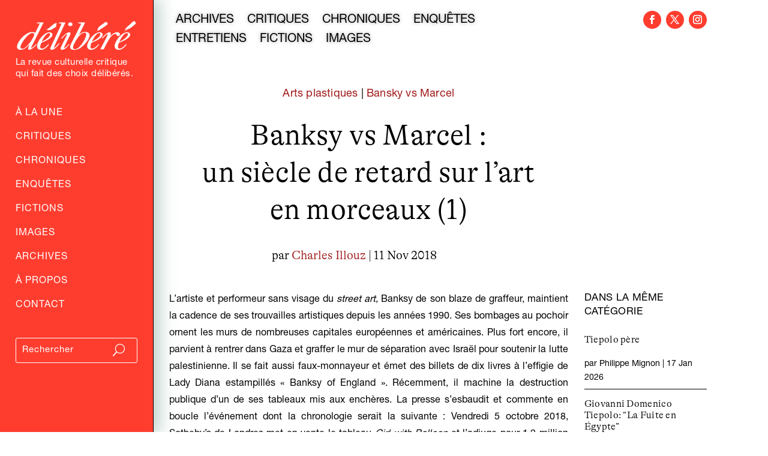

--- FILE ---
content_type: text/html; charset=utf-8
request_url: https://www.google.com/recaptcha/api2/anchor?ar=1&k=6LfXkkkgAAAAAKAwwGfmCmukiD26JimqGBp9KTjZ&co=aHR0cHM6Ly9kZWxpYmVyZS5mcjo0NDM.&hl=en&v=PoyoqOPhxBO7pBk68S4YbpHZ&size=invisible&anchor-ms=20000&execute-ms=30000&cb=ann42y7064m
body_size: 48821
content:
<!DOCTYPE HTML><html dir="ltr" lang="en"><head><meta http-equiv="Content-Type" content="text/html; charset=UTF-8">
<meta http-equiv="X-UA-Compatible" content="IE=edge">
<title>reCAPTCHA</title>
<style type="text/css">
/* cyrillic-ext */
@font-face {
  font-family: 'Roboto';
  font-style: normal;
  font-weight: 400;
  font-stretch: 100%;
  src: url(//fonts.gstatic.com/s/roboto/v48/KFO7CnqEu92Fr1ME7kSn66aGLdTylUAMa3GUBHMdazTgWw.woff2) format('woff2');
  unicode-range: U+0460-052F, U+1C80-1C8A, U+20B4, U+2DE0-2DFF, U+A640-A69F, U+FE2E-FE2F;
}
/* cyrillic */
@font-face {
  font-family: 'Roboto';
  font-style: normal;
  font-weight: 400;
  font-stretch: 100%;
  src: url(//fonts.gstatic.com/s/roboto/v48/KFO7CnqEu92Fr1ME7kSn66aGLdTylUAMa3iUBHMdazTgWw.woff2) format('woff2');
  unicode-range: U+0301, U+0400-045F, U+0490-0491, U+04B0-04B1, U+2116;
}
/* greek-ext */
@font-face {
  font-family: 'Roboto';
  font-style: normal;
  font-weight: 400;
  font-stretch: 100%;
  src: url(//fonts.gstatic.com/s/roboto/v48/KFO7CnqEu92Fr1ME7kSn66aGLdTylUAMa3CUBHMdazTgWw.woff2) format('woff2');
  unicode-range: U+1F00-1FFF;
}
/* greek */
@font-face {
  font-family: 'Roboto';
  font-style: normal;
  font-weight: 400;
  font-stretch: 100%;
  src: url(//fonts.gstatic.com/s/roboto/v48/KFO7CnqEu92Fr1ME7kSn66aGLdTylUAMa3-UBHMdazTgWw.woff2) format('woff2');
  unicode-range: U+0370-0377, U+037A-037F, U+0384-038A, U+038C, U+038E-03A1, U+03A3-03FF;
}
/* math */
@font-face {
  font-family: 'Roboto';
  font-style: normal;
  font-weight: 400;
  font-stretch: 100%;
  src: url(//fonts.gstatic.com/s/roboto/v48/KFO7CnqEu92Fr1ME7kSn66aGLdTylUAMawCUBHMdazTgWw.woff2) format('woff2');
  unicode-range: U+0302-0303, U+0305, U+0307-0308, U+0310, U+0312, U+0315, U+031A, U+0326-0327, U+032C, U+032F-0330, U+0332-0333, U+0338, U+033A, U+0346, U+034D, U+0391-03A1, U+03A3-03A9, U+03B1-03C9, U+03D1, U+03D5-03D6, U+03F0-03F1, U+03F4-03F5, U+2016-2017, U+2034-2038, U+203C, U+2040, U+2043, U+2047, U+2050, U+2057, U+205F, U+2070-2071, U+2074-208E, U+2090-209C, U+20D0-20DC, U+20E1, U+20E5-20EF, U+2100-2112, U+2114-2115, U+2117-2121, U+2123-214F, U+2190, U+2192, U+2194-21AE, U+21B0-21E5, U+21F1-21F2, U+21F4-2211, U+2213-2214, U+2216-22FF, U+2308-230B, U+2310, U+2319, U+231C-2321, U+2336-237A, U+237C, U+2395, U+239B-23B7, U+23D0, U+23DC-23E1, U+2474-2475, U+25AF, U+25B3, U+25B7, U+25BD, U+25C1, U+25CA, U+25CC, U+25FB, U+266D-266F, U+27C0-27FF, U+2900-2AFF, U+2B0E-2B11, U+2B30-2B4C, U+2BFE, U+3030, U+FF5B, U+FF5D, U+1D400-1D7FF, U+1EE00-1EEFF;
}
/* symbols */
@font-face {
  font-family: 'Roboto';
  font-style: normal;
  font-weight: 400;
  font-stretch: 100%;
  src: url(//fonts.gstatic.com/s/roboto/v48/KFO7CnqEu92Fr1ME7kSn66aGLdTylUAMaxKUBHMdazTgWw.woff2) format('woff2');
  unicode-range: U+0001-000C, U+000E-001F, U+007F-009F, U+20DD-20E0, U+20E2-20E4, U+2150-218F, U+2190, U+2192, U+2194-2199, U+21AF, U+21E6-21F0, U+21F3, U+2218-2219, U+2299, U+22C4-22C6, U+2300-243F, U+2440-244A, U+2460-24FF, U+25A0-27BF, U+2800-28FF, U+2921-2922, U+2981, U+29BF, U+29EB, U+2B00-2BFF, U+4DC0-4DFF, U+FFF9-FFFB, U+10140-1018E, U+10190-1019C, U+101A0, U+101D0-101FD, U+102E0-102FB, U+10E60-10E7E, U+1D2C0-1D2D3, U+1D2E0-1D37F, U+1F000-1F0FF, U+1F100-1F1AD, U+1F1E6-1F1FF, U+1F30D-1F30F, U+1F315, U+1F31C, U+1F31E, U+1F320-1F32C, U+1F336, U+1F378, U+1F37D, U+1F382, U+1F393-1F39F, U+1F3A7-1F3A8, U+1F3AC-1F3AF, U+1F3C2, U+1F3C4-1F3C6, U+1F3CA-1F3CE, U+1F3D4-1F3E0, U+1F3ED, U+1F3F1-1F3F3, U+1F3F5-1F3F7, U+1F408, U+1F415, U+1F41F, U+1F426, U+1F43F, U+1F441-1F442, U+1F444, U+1F446-1F449, U+1F44C-1F44E, U+1F453, U+1F46A, U+1F47D, U+1F4A3, U+1F4B0, U+1F4B3, U+1F4B9, U+1F4BB, U+1F4BF, U+1F4C8-1F4CB, U+1F4D6, U+1F4DA, U+1F4DF, U+1F4E3-1F4E6, U+1F4EA-1F4ED, U+1F4F7, U+1F4F9-1F4FB, U+1F4FD-1F4FE, U+1F503, U+1F507-1F50B, U+1F50D, U+1F512-1F513, U+1F53E-1F54A, U+1F54F-1F5FA, U+1F610, U+1F650-1F67F, U+1F687, U+1F68D, U+1F691, U+1F694, U+1F698, U+1F6AD, U+1F6B2, U+1F6B9-1F6BA, U+1F6BC, U+1F6C6-1F6CF, U+1F6D3-1F6D7, U+1F6E0-1F6EA, U+1F6F0-1F6F3, U+1F6F7-1F6FC, U+1F700-1F7FF, U+1F800-1F80B, U+1F810-1F847, U+1F850-1F859, U+1F860-1F887, U+1F890-1F8AD, U+1F8B0-1F8BB, U+1F8C0-1F8C1, U+1F900-1F90B, U+1F93B, U+1F946, U+1F984, U+1F996, U+1F9E9, U+1FA00-1FA6F, U+1FA70-1FA7C, U+1FA80-1FA89, U+1FA8F-1FAC6, U+1FACE-1FADC, U+1FADF-1FAE9, U+1FAF0-1FAF8, U+1FB00-1FBFF;
}
/* vietnamese */
@font-face {
  font-family: 'Roboto';
  font-style: normal;
  font-weight: 400;
  font-stretch: 100%;
  src: url(//fonts.gstatic.com/s/roboto/v48/KFO7CnqEu92Fr1ME7kSn66aGLdTylUAMa3OUBHMdazTgWw.woff2) format('woff2');
  unicode-range: U+0102-0103, U+0110-0111, U+0128-0129, U+0168-0169, U+01A0-01A1, U+01AF-01B0, U+0300-0301, U+0303-0304, U+0308-0309, U+0323, U+0329, U+1EA0-1EF9, U+20AB;
}
/* latin-ext */
@font-face {
  font-family: 'Roboto';
  font-style: normal;
  font-weight: 400;
  font-stretch: 100%;
  src: url(//fonts.gstatic.com/s/roboto/v48/KFO7CnqEu92Fr1ME7kSn66aGLdTylUAMa3KUBHMdazTgWw.woff2) format('woff2');
  unicode-range: U+0100-02BA, U+02BD-02C5, U+02C7-02CC, U+02CE-02D7, U+02DD-02FF, U+0304, U+0308, U+0329, U+1D00-1DBF, U+1E00-1E9F, U+1EF2-1EFF, U+2020, U+20A0-20AB, U+20AD-20C0, U+2113, U+2C60-2C7F, U+A720-A7FF;
}
/* latin */
@font-face {
  font-family: 'Roboto';
  font-style: normal;
  font-weight: 400;
  font-stretch: 100%;
  src: url(//fonts.gstatic.com/s/roboto/v48/KFO7CnqEu92Fr1ME7kSn66aGLdTylUAMa3yUBHMdazQ.woff2) format('woff2');
  unicode-range: U+0000-00FF, U+0131, U+0152-0153, U+02BB-02BC, U+02C6, U+02DA, U+02DC, U+0304, U+0308, U+0329, U+2000-206F, U+20AC, U+2122, U+2191, U+2193, U+2212, U+2215, U+FEFF, U+FFFD;
}
/* cyrillic-ext */
@font-face {
  font-family: 'Roboto';
  font-style: normal;
  font-weight: 500;
  font-stretch: 100%;
  src: url(//fonts.gstatic.com/s/roboto/v48/KFO7CnqEu92Fr1ME7kSn66aGLdTylUAMa3GUBHMdazTgWw.woff2) format('woff2');
  unicode-range: U+0460-052F, U+1C80-1C8A, U+20B4, U+2DE0-2DFF, U+A640-A69F, U+FE2E-FE2F;
}
/* cyrillic */
@font-face {
  font-family: 'Roboto';
  font-style: normal;
  font-weight: 500;
  font-stretch: 100%;
  src: url(//fonts.gstatic.com/s/roboto/v48/KFO7CnqEu92Fr1ME7kSn66aGLdTylUAMa3iUBHMdazTgWw.woff2) format('woff2');
  unicode-range: U+0301, U+0400-045F, U+0490-0491, U+04B0-04B1, U+2116;
}
/* greek-ext */
@font-face {
  font-family: 'Roboto';
  font-style: normal;
  font-weight: 500;
  font-stretch: 100%;
  src: url(//fonts.gstatic.com/s/roboto/v48/KFO7CnqEu92Fr1ME7kSn66aGLdTylUAMa3CUBHMdazTgWw.woff2) format('woff2');
  unicode-range: U+1F00-1FFF;
}
/* greek */
@font-face {
  font-family: 'Roboto';
  font-style: normal;
  font-weight: 500;
  font-stretch: 100%;
  src: url(//fonts.gstatic.com/s/roboto/v48/KFO7CnqEu92Fr1ME7kSn66aGLdTylUAMa3-UBHMdazTgWw.woff2) format('woff2');
  unicode-range: U+0370-0377, U+037A-037F, U+0384-038A, U+038C, U+038E-03A1, U+03A3-03FF;
}
/* math */
@font-face {
  font-family: 'Roboto';
  font-style: normal;
  font-weight: 500;
  font-stretch: 100%;
  src: url(//fonts.gstatic.com/s/roboto/v48/KFO7CnqEu92Fr1ME7kSn66aGLdTylUAMawCUBHMdazTgWw.woff2) format('woff2');
  unicode-range: U+0302-0303, U+0305, U+0307-0308, U+0310, U+0312, U+0315, U+031A, U+0326-0327, U+032C, U+032F-0330, U+0332-0333, U+0338, U+033A, U+0346, U+034D, U+0391-03A1, U+03A3-03A9, U+03B1-03C9, U+03D1, U+03D5-03D6, U+03F0-03F1, U+03F4-03F5, U+2016-2017, U+2034-2038, U+203C, U+2040, U+2043, U+2047, U+2050, U+2057, U+205F, U+2070-2071, U+2074-208E, U+2090-209C, U+20D0-20DC, U+20E1, U+20E5-20EF, U+2100-2112, U+2114-2115, U+2117-2121, U+2123-214F, U+2190, U+2192, U+2194-21AE, U+21B0-21E5, U+21F1-21F2, U+21F4-2211, U+2213-2214, U+2216-22FF, U+2308-230B, U+2310, U+2319, U+231C-2321, U+2336-237A, U+237C, U+2395, U+239B-23B7, U+23D0, U+23DC-23E1, U+2474-2475, U+25AF, U+25B3, U+25B7, U+25BD, U+25C1, U+25CA, U+25CC, U+25FB, U+266D-266F, U+27C0-27FF, U+2900-2AFF, U+2B0E-2B11, U+2B30-2B4C, U+2BFE, U+3030, U+FF5B, U+FF5D, U+1D400-1D7FF, U+1EE00-1EEFF;
}
/* symbols */
@font-face {
  font-family: 'Roboto';
  font-style: normal;
  font-weight: 500;
  font-stretch: 100%;
  src: url(//fonts.gstatic.com/s/roboto/v48/KFO7CnqEu92Fr1ME7kSn66aGLdTylUAMaxKUBHMdazTgWw.woff2) format('woff2');
  unicode-range: U+0001-000C, U+000E-001F, U+007F-009F, U+20DD-20E0, U+20E2-20E4, U+2150-218F, U+2190, U+2192, U+2194-2199, U+21AF, U+21E6-21F0, U+21F3, U+2218-2219, U+2299, U+22C4-22C6, U+2300-243F, U+2440-244A, U+2460-24FF, U+25A0-27BF, U+2800-28FF, U+2921-2922, U+2981, U+29BF, U+29EB, U+2B00-2BFF, U+4DC0-4DFF, U+FFF9-FFFB, U+10140-1018E, U+10190-1019C, U+101A0, U+101D0-101FD, U+102E0-102FB, U+10E60-10E7E, U+1D2C0-1D2D3, U+1D2E0-1D37F, U+1F000-1F0FF, U+1F100-1F1AD, U+1F1E6-1F1FF, U+1F30D-1F30F, U+1F315, U+1F31C, U+1F31E, U+1F320-1F32C, U+1F336, U+1F378, U+1F37D, U+1F382, U+1F393-1F39F, U+1F3A7-1F3A8, U+1F3AC-1F3AF, U+1F3C2, U+1F3C4-1F3C6, U+1F3CA-1F3CE, U+1F3D4-1F3E0, U+1F3ED, U+1F3F1-1F3F3, U+1F3F5-1F3F7, U+1F408, U+1F415, U+1F41F, U+1F426, U+1F43F, U+1F441-1F442, U+1F444, U+1F446-1F449, U+1F44C-1F44E, U+1F453, U+1F46A, U+1F47D, U+1F4A3, U+1F4B0, U+1F4B3, U+1F4B9, U+1F4BB, U+1F4BF, U+1F4C8-1F4CB, U+1F4D6, U+1F4DA, U+1F4DF, U+1F4E3-1F4E6, U+1F4EA-1F4ED, U+1F4F7, U+1F4F9-1F4FB, U+1F4FD-1F4FE, U+1F503, U+1F507-1F50B, U+1F50D, U+1F512-1F513, U+1F53E-1F54A, U+1F54F-1F5FA, U+1F610, U+1F650-1F67F, U+1F687, U+1F68D, U+1F691, U+1F694, U+1F698, U+1F6AD, U+1F6B2, U+1F6B9-1F6BA, U+1F6BC, U+1F6C6-1F6CF, U+1F6D3-1F6D7, U+1F6E0-1F6EA, U+1F6F0-1F6F3, U+1F6F7-1F6FC, U+1F700-1F7FF, U+1F800-1F80B, U+1F810-1F847, U+1F850-1F859, U+1F860-1F887, U+1F890-1F8AD, U+1F8B0-1F8BB, U+1F8C0-1F8C1, U+1F900-1F90B, U+1F93B, U+1F946, U+1F984, U+1F996, U+1F9E9, U+1FA00-1FA6F, U+1FA70-1FA7C, U+1FA80-1FA89, U+1FA8F-1FAC6, U+1FACE-1FADC, U+1FADF-1FAE9, U+1FAF0-1FAF8, U+1FB00-1FBFF;
}
/* vietnamese */
@font-face {
  font-family: 'Roboto';
  font-style: normal;
  font-weight: 500;
  font-stretch: 100%;
  src: url(//fonts.gstatic.com/s/roboto/v48/KFO7CnqEu92Fr1ME7kSn66aGLdTylUAMa3OUBHMdazTgWw.woff2) format('woff2');
  unicode-range: U+0102-0103, U+0110-0111, U+0128-0129, U+0168-0169, U+01A0-01A1, U+01AF-01B0, U+0300-0301, U+0303-0304, U+0308-0309, U+0323, U+0329, U+1EA0-1EF9, U+20AB;
}
/* latin-ext */
@font-face {
  font-family: 'Roboto';
  font-style: normal;
  font-weight: 500;
  font-stretch: 100%;
  src: url(//fonts.gstatic.com/s/roboto/v48/KFO7CnqEu92Fr1ME7kSn66aGLdTylUAMa3KUBHMdazTgWw.woff2) format('woff2');
  unicode-range: U+0100-02BA, U+02BD-02C5, U+02C7-02CC, U+02CE-02D7, U+02DD-02FF, U+0304, U+0308, U+0329, U+1D00-1DBF, U+1E00-1E9F, U+1EF2-1EFF, U+2020, U+20A0-20AB, U+20AD-20C0, U+2113, U+2C60-2C7F, U+A720-A7FF;
}
/* latin */
@font-face {
  font-family: 'Roboto';
  font-style: normal;
  font-weight: 500;
  font-stretch: 100%;
  src: url(//fonts.gstatic.com/s/roboto/v48/KFO7CnqEu92Fr1ME7kSn66aGLdTylUAMa3yUBHMdazQ.woff2) format('woff2');
  unicode-range: U+0000-00FF, U+0131, U+0152-0153, U+02BB-02BC, U+02C6, U+02DA, U+02DC, U+0304, U+0308, U+0329, U+2000-206F, U+20AC, U+2122, U+2191, U+2193, U+2212, U+2215, U+FEFF, U+FFFD;
}
/* cyrillic-ext */
@font-face {
  font-family: 'Roboto';
  font-style: normal;
  font-weight: 900;
  font-stretch: 100%;
  src: url(//fonts.gstatic.com/s/roboto/v48/KFO7CnqEu92Fr1ME7kSn66aGLdTylUAMa3GUBHMdazTgWw.woff2) format('woff2');
  unicode-range: U+0460-052F, U+1C80-1C8A, U+20B4, U+2DE0-2DFF, U+A640-A69F, U+FE2E-FE2F;
}
/* cyrillic */
@font-face {
  font-family: 'Roboto';
  font-style: normal;
  font-weight: 900;
  font-stretch: 100%;
  src: url(//fonts.gstatic.com/s/roboto/v48/KFO7CnqEu92Fr1ME7kSn66aGLdTylUAMa3iUBHMdazTgWw.woff2) format('woff2');
  unicode-range: U+0301, U+0400-045F, U+0490-0491, U+04B0-04B1, U+2116;
}
/* greek-ext */
@font-face {
  font-family: 'Roboto';
  font-style: normal;
  font-weight: 900;
  font-stretch: 100%;
  src: url(//fonts.gstatic.com/s/roboto/v48/KFO7CnqEu92Fr1ME7kSn66aGLdTylUAMa3CUBHMdazTgWw.woff2) format('woff2');
  unicode-range: U+1F00-1FFF;
}
/* greek */
@font-face {
  font-family: 'Roboto';
  font-style: normal;
  font-weight: 900;
  font-stretch: 100%;
  src: url(//fonts.gstatic.com/s/roboto/v48/KFO7CnqEu92Fr1ME7kSn66aGLdTylUAMa3-UBHMdazTgWw.woff2) format('woff2');
  unicode-range: U+0370-0377, U+037A-037F, U+0384-038A, U+038C, U+038E-03A1, U+03A3-03FF;
}
/* math */
@font-face {
  font-family: 'Roboto';
  font-style: normal;
  font-weight: 900;
  font-stretch: 100%;
  src: url(//fonts.gstatic.com/s/roboto/v48/KFO7CnqEu92Fr1ME7kSn66aGLdTylUAMawCUBHMdazTgWw.woff2) format('woff2');
  unicode-range: U+0302-0303, U+0305, U+0307-0308, U+0310, U+0312, U+0315, U+031A, U+0326-0327, U+032C, U+032F-0330, U+0332-0333, U+0338, U+033A, U+0346, U+034D, U+0391-03A1, U+03A3-03A9, U+03B1-03C9, U+03D1, U+03D5-03D6, U+03F0-03F1, U+03F4-03F5, U+2016-2017, U+2034-2038, U+203C, U+2040, U+2043, U+2047, U+2050, U+2057, U+205F, U+2070-2071, U+2074-208E, U+2090-209C, U+20D0-20DC, U+20E1, U+20E5-20EF, U+2100-2112, U+2114-2115, U+2117-2121, U+2123-214F, U+2190, U+2192, U+2194-21AE, U+21B0-21E5, U+21F1-21F2, U+21F4-2211, U+2213-2214, U+2216-22FF, U+2308-230B, U+2310, U+2319, U+231C-2321, U+2336-237A, U+237C, U+2395, U+239B-23B7, U+23D0, U+23DC-23E1, U+2474-2475, U+25AF, U+25B3, U+25B7, U+25BD, U+25C1, U+25CA, U+25CC, U+25FB, U+266D-266F, U+27C0-27FF, U+2900-2AFF, U+2B0E-2B11, U+2B30-2B4C, U+2BFE, U+3030, U+FF5B, U+FF5D, U+1D400-1D7FF, U+1EE00-1EEFF;
}
/* symbols */
@font-face {
  font-family: 'Roboto';
  font-style: normal;
  font-weight: 900;
  font-stretch: 100%;
  src: url(//fonts.gstatic.com/s/roboto/v48/KFO7CnqEu92Fr1ME7kSn66aGLdTylUAMaxKUBHMdazTgWw.woff2) format('woff2');
  unicode-range: U+0001-000C, U+000E-001F, U+007F-009F, U+20DD-20E0, U+20E2-20E4, U+2150-218F, U+2190, U+2192, U+2194-2199, U+21AF, U+21E6-21F0, U+21F3, U+2218-2219, U+2299, U+22C4-22C6, U+2300-243F, U+2440-244A, U+2460-24FF, U+25A0-27BF, U+2800-28FF, U+2921-2922, U+2981, U+29BF, U+29EB, U+2B00-2BFF, U+4DC0-4DFF, U+FFF9-FFFB, U+10140-1018E, U+10190-1019C, U+101A0, U+101D0-101FD, U+102E0-102FB, U+10E60-10E7E, U+1D2C0-1D2D3, U+1D2E0-1D37F, U+1F000-1F0FF, U+1F100-1F1AD, U+1F1E6-1F1FF, U+1F30D-1F30F, U+1F315, U+1F31C, U+1F31E, U+1F320-1F32C, U+1F336, U+1F378, U+1F37D, U+1F382, U+1F393-1F39F, U+1F3A7-1F3A8, U+1F3AC-1F3AF, U+1F3C2, U+1F3C4-1F3C6, U+1F3CA-1F3CE, U+1F3D4-1F3E0, U+1F3ED, U+1F3F1-1F3F3, U+1F3F5-1F3F7, U+1F408, U+1F415, U+1F41F, U+1F426, U+1F43F, U+1F441-1F442, U+1F444, U+1F446-1F449, U+1F44C-1F44E, U+1F453, U+1F46A, U+1F47D, U+1F4A3, U+1F4B0, U+1F4B3, U+1F4B9, U+1F4BB, U+1F4BF, U+1F4C8-1F4CB, U+1F4D6, U+1F4DA, U+1F4DF, U+1F4E3-1F4E6, U+1F4EA-1F4ED, U+1F4F7, U+1F4F9-1F4FB, U+1F4FD-1F4FE, U+1F503, U+1F507-1F50B, U+1F50D, U+1F512-1F513, U+1F53E-1F54A, U+1F54F-1F5FA, U+1F610, U+1F650-1F67F, U+1F687, U+1F68D, U+1F691, U+1F694, U+1F698, U+1F6AD, U+1F6B2, U+1F6B9-1F6BA, U+1F6BC, U+1F6C6-1F6CF, U+1F6D3-1F6D7, U+1F6E0-1F6EA, U+1F6F0-1F6F3, U+1F6F7-1F6FC, U+1F700-1F7FF, U+1F800-1F80B, U+1F810-1F847, U+1F850-1F859, U+1F860-1F887, U+1F890-1F8AD, U+1F8B0-1F8BB, U+1F8C0-1F8C1, U+1F900-1F90B, U+1F93B, U+1F946, U+1F984, U+1F996, U+1F9E9, U+1FA00-1FA6F, U+1FA70-1FA7C, U+1FA80-1FA89, U+1FA8F-1FAC6, U+1FACE-1FADC, U+1FADF-1FAE9, U+1FAF0-1FAF8, U+1FB00-1FBFF;
}
/* vietnamese */
@font-face {
  font-family: 'Roboto';
  font-style: normal;
  font-weight: 900;
  font-stretch: 100%;
  src: url(//fonts.gstatic.com/s/roboto/v48/KFO7CnqEu92Fr1ME7kSn66aGLdTylUAMa3OUBHMdazTgWw.woff2) format('woff2');
  unicode-range: U+0102-0103, U+0110-0111, U+0128-0129, U+0168-0169, U+01A0-01A1, U+01AF-01B0, U+0300-0301, U+0303-0304, U+0308-0309, U+0323, U+0329, U+1EA0-1EF9, U+20AB;
}
/* latin-ext */
@font-face {
  font-family: 'Roboto';
  font-style: normal;
  font-weight: 900;
  font-stretch: 100%;
  src: url(//fonts.gstatic.com/s/roboto/v48/KFO7CnqEu92Fr1ME7kSn66aGLdTylUAMa3KUBHMdazTgWw.woff2) format('woff2');
  unicode-range: U+0100-02BA, U+02BD-02C5, U+02C7-02CC, U+02CE-02D7, U+02DD-02FF, U+0304, U+0308, U+0329, U+1D00-1DBF, U+1E00-1E9F, U+1EF2-1EFF, U+2020, U+20A0-20AB, U+20AD-20C0, U+2113, U+2C60-2C7F, U+A720-A7FF;
}
/* latin */
@font-face {
  font-family: 'Roboto';
  font-style: normal;
  font-weight: 900;
  font-stretch: 100%;
  src: url(//fonts.gstatic.com/s/roboto/v48/KFO7CnqEu92Fr1ME7kSn66aGLdTylUAMa3yUBHMdazQ.woff2) format('woff2');
  unicode-range: U+0000-00FF, U+0131, U+0152-0153, U+02BB-02BC, U+02C6, U+02DA, U+02DC, U+0304, U+0308, U+0329, U+2000-206F, U+20AC, U+2122, U+2191, U+2193, U+2212, U+2215, U+FEFF, U+FFFD;
}

</style>
<link rel="stylesheet" type="text/css" href="https://www.gstatic.com/recaptcha/releases/PoyoqOPhxBO7pBk68S4YbpHZ/styles__ltr.css">
<script nonce="2cHGeg4gUuVH1enrERhzew" type="text/javascript">window['__recaptcha_api'] = 'https://www.google.com/recaptcha/api2/';</script>
<script type="text/javascript" src="https://www.gstatic.com/recaptcha/releases/PoyoqOPhxBO7pBk68S4YbpHZ/recaptcha__en.js" nonce="2cHGeg4gUuVH1enrERhzew">
      
    </script></head>
<body><div id="rc-anchor-alert" class="rc-anchor-alert"></div>
<input type="hidden" id="recaptcha-token" value="[base64]">
<script type="text/javascript" nonce="2cHGeg4gUuVH1enrERhzew">
      recaptcha.anchor.Main.init("[\x22ainput\x22,[\x22bgdata\x22,\x22\x22,\[base64]/[base64]/[base64]/ZyhXLGgpOnEoW04sMjEsbF0sVywwKSxoKSxmYWxzZSxmYWxzZSl9Y2F0Y2goayl7RygzNTgsVyk/[base64]/[base64]/[base64]/[base64]/[base64]/[base64]/[base64]/bmV3IEJbT10oRFswXSk6dz09Mj9uZXcgQltPXShEWzBdLERbMV0pOnc9PTM/bmV3IEJbT10oRFswXSxEWzFdLERbMl0pOnc9PTQ/[base64]/[base64]/[base64]/[base64]/[base64]\\u003d\x22,\[base64]\\u003d\x22,\x22MnDCnMKbw4Fqwq5pw5fCiMKGKk59JsOYOMKpDXvDqi3DicK0woouwpFrwrnCgVQqZmXCscKkwq/DksKgw6vCkjQsFHUAw5Unw5bCrV1/KFfCsXfDhMO2w5rDnhPCpMO2B1rCuMK9Sx7Ds8Onw4ciUsOPw77CvHfDocOxP8KkZMOZwqXDn1fCncK3esONw7zDmzNPw4BmSMOEwpvDrEQ/wpIewpzCnkrDlggUw47Cg3nDgQ4yKsKwNBvCp2t3GcK9D3scBsKeGMKkSBfCgTnDicODSU9Iw6lUwoczB8Kyw5TCkMKdRnTCjsOLw6QOw4s1wo5ASwrCpcOFwqAHwrfDlg/CuTPCjMObI8Koahl8UT55w7TDsysxw53DvMKpwq7DtzRAA1fCs8OGP8KWwrZnS3oJbsKAKsODIh1/XFLDh8OnZWJuwpJIwo8OBcKDw5jDpMO/GcOLw64SRsOPwqLCvWrDvyp/NXBsN8O8w4sVw4J5QHkOw7PDgmPCjsO2FcO7RzPCocKCw48Ow7IrZsOADVjDlVLCksOSwpFcT8KNZXcxw5/[base64]/[base64]/[base64]/wpYUw54Rw6tYw4VKw7TCn8K6D8OnwpbChSRkw5AqwrnCtQsRwr8bw5vCssOxODjCvUUXYsOBwokjw6Ekw5XCmG/DocKFw5AXI2tkwrYjw7VIw5Q1PyIhwqPDjMKqOcOxw4/CmFcqwrkecBNHw5XDisKqwrISw4rDrSk/w7vDki5VZ8OwZsOMw5fCqWlswoLDkCpNXkTCphQlw6Y3w5DCsSltwr4YDwzCucKnworClirDpMO5wpg+HMKVXsK/[base64]/H8Kvw7XCgMO2Bjg+OisZJsKXw4lIwr05LDHCrFMswoPDpzM5w4YDwrPCqEYDUUPCqsOmwp9sEcO+wrDDg1bDocOdwo3DjsOWasOaw4PCgWw8wphEdMKOw4jDrsOlJ1UDw6LDsX/CtMOTFT/Dg8ONwpHDpsO4wq/Dux7DjcKyw5TCoUckIWYnZxpXKMKDNW0eQzlTASbChRnDhW9fw4/DrC80EsOtw7YnwpLCkUfDjTfDr8KLwqdFAGkWZsO9ZjLCgsObKhPDvcOww7V2wpwBNsOSw5JfccO/[base64]/DlcKUwp/CqirCvgDCrsO+P8OvbcKtwqIYwoIRN8Kmw5YJS8KawpoEw6PCsRPDk2pLbjPCoAgqHMKpwpDDv8OPfRrCiHZswro9w7ErwrDDjRRZSmLCoMKRwpRfw6PDp8KJw5E8b0wlw5PDscO9wonCrMKpwphIG8Ksw4vDm8KiUcOdFMOfFzlxLcO8w6LCpSsrwp/DtHgZw61IwpHDpSlVMMOaAMKeHMOCYMKRwoY2GcOlWTbDtcODacK1w4sXLR/[base64]/DgWMsMQ7ClFpNA8OYwrs/[base64]/FyLDmMOLw4/ClXALU8ONwqxFwq4jw5rCo34WMcK5wrAyFcOkwq0cUk9Rw7jDmcKsSMK3w5bCiMOHIcKeFF3DkcOQw4wRw4fDgsKAw73CqsO/esKQLisjw7QvS8K2Z8OZYw89wokNHljDkEEVKk0mw5rCi8KZwrV/wqzCiMOEWRnDtBvCrMKRH8Ogw4TCnTDClsOkFcO9IcOYW1Bxw6MvXcKtD8OLbMOvw7rDvR/[base64]/[base64]/BxNMO8O+LsOXKMKAdMKWwp8sXMOqD8OqVWPDhMOAQyLCpC7ChsOyWsOuAW1LFcKuYQ/CkcKYY8O6w4VzQcOidhrCk3w1GcKFwrDDrHPDhMKhDA01Cw/CjCBQw5Y/VcKfw4DDhx9wwrAbwpHDlS3CqXDChx3CtcKswrANIMKlRsOgw7gvwoDCvArDoMKkw7PDjcOwMMKDUsOaNRwdwpzCkmPDn0vDjUB1w7VZw6bCicOAw7BdCsOJX8OSw5TDhMKDUMKUwpDCmXDCgEbCuh/CgUlyw59/J8KIw7NjRFYxwrDDiVlmRSXDgDTCicKxb0Yow7LCrTzCh203w41CwqjCk8OYwopff8KjfMKpXsOAw642wqTChgU9FMKrPMKAw6bCnsKkwqHDucKzfMKAw6jCmcOBw6vCosK1wqIxwpdiCgsHJ8KNw7/DgcOyWGxRF3o+w6MmBhXCj8OceMO4w7nCm8Ktw4XDh8OmAcOnHQ/Dt8KhE8OSAQ3CtsKSwqBxwonCgcOMw6TDgE3Cg37CjMOIdArDowHDkHNAw5LCtMKww4Jsw67DjsKMD8Kcwo/CvsKuwopeacKGw6jDgT7DuEjDqgnDgjvDkMOsUMOdwqbDmMOGwq7ChMKbw6vDk0XCn8OQG8OIeDXCqcOLCsOfw4AiKVJkKMO/WcKUVw8DcRLDqcKwwrbCi8Onwqkuw6UCGibDtmfDg1LDmsKtwojDu3Eww7opdwgzw7HDihLDtC1GPGzCtTEPw5TDuC/CrsKnw73DvG7DnsKxw6Blw5QYwo98wrvDncOlw73CkhBjGi11bCkMwoLDm8OLwrbDmsKuw43CiGXCmUpqMSVyacKKKyHCmCo3w6bDgsKlN8Oqw4dVIcKOwoHCicK7wrI4w4/[base64]/[base64]/Ci8KBwofCmsKVw4wuR8OTwq/CoGbCk1jCjH/Cgyg6w4k2w47DohHCkgUWIsOdesKMwoEVw7ZXT1vCkxpewqlqLcKcITVYw68Nwrt1wqw8w77DjsKqwpjDjMKwwph/w4tVw7LDpcKRdgTCi8OcMcOSwpVDfcKDTh0pw75Bw5/CrMKnMj9Qwq42wobCkU9VwqNUNQVmD8KvLSLCg8OjwojDkEfCizc2eF0Ge8KyTMOiwpzDoQAFT1XCkcO1CMOCX1k1VTV9w5fCuRoVHV5cw47DpcOowoNQwrrDkV0dWSkow7XCvwk2wqXDrMOww6tbw6cuICfCs8OTdMOUw74TCMKxw4t4Yi7DuMO1UsOjS8OPJRXDmU/CkwfDiUfDqsKgCMKSK8OJKH3DtCfDuijCn8OOw5HCgMOFw6dODMOnwq1eCDfCs07CiFrDlQrCsQg3dWrDo8OXw6vDs8Kjw4LCgkF0FUHCpGQgScKcw5/DssK2w5nCmFrDoiwNDBQXIWppcnrDmkLCucODwp3ClMKELMOXwpDDgcOmeX/DtkPDiVbDucOOKsKFwqDDuMK/w7LDgMOgDR1jwpVOwr3DuXhgwqXCncO+w4g0w49mwpnDtMKDVHrCrELDkcKEwoc4w4tNOcObw5vCkEnDrMOZw77DrMOMeBzDuMOHw77DkHTCt8KYSE/DlHAHw5TCo8ODwoMhA8O4w67ChmFEw7Inw5DCmMOGSMO1KCrCicOhe3vDgEAUwobCkRkUwrA3wpsCUWbDh2hJwpBNwqo0woBywpp8woVSDVXCqBbClMKbw7XCpMKDw50lw7JOwqAQwrjCkMOvOBkrw4U8wrIVwovCqjrDkMOoZMKnBQHCm2JFLMOLWFtEC8KMwoTDvR/CtSQWwrRzwrjDnMKewqUpTsOHwq10w7MDMjYLwo1DOHwVw5TDqw3Ds8OoP8O1OsOPIUM9RQ5BwoPCvsOewqN+f8OMwqoZw78kw6TCisO1PQVIJH7Cv8OEw5XCj23DpsOybsKyTMOmcwbCiMKTW8OCBsKrHwHDhz4nbRrChMObO8K/w4/Dt8KnFsOkw6Eiw4MawrLCnTpTYVDDqU7CtCEUDcO6dsKWZ8OQMcK2JcKOwq9uw6TDjDTDlMO+SMOMwprClXjCi8Osw7Aqem4ow70owqbCtzvCtR3Dtjk0V8OvEcOOw4BwOsK6w7JBYE/Cv0NqwrHDsgPDl3p2YBfDncOEHMOnYMO7w5MqwoIFIsOZakBewo7Cv8OzwrLCncKVBnMqGcOHdcKTw77CjcORJMKrYcK4woFBIMOPbMOPe8OUP8OSYMOPwojCrEdjwrx8Q8K/f2tdBMKGwozDvD3Cty9BwqzCs37CusKTw5DDj2vCmMKWwp/CqsKcZMOcCQbCsMOOacKVJh0PeGlxNCfDjWRfw5TCjHHDhE/CocOhL8ODbE0kAz/DisKqw7cSC2LCpsO8wqnChsKDw784L8K1woYVaMKkPsKBQMOew7nCqMK7FyjDrRgNIws8woEwNsKQYAoCc8Kdw4rDlsKMwop9OsOywoPDiSgswpjDu8O4w5TDqMKowrNHw53ClFHDtgzCuMKVwojCg8OnwojCjcOUwo/Cm8KETloMEMKhw4dGwqEGbGfCgFbDp8KfwrHDoMOuNMKAwrfCksOGGWIhTksKAsKxacOAw5zDk0LCuxcUwo/CocOGw4TDiQTDtFjDjDTCmnvChEA2w6Ugwosdw5NfwrLDpypWw6Zow47Cm8OjB8K+w7ALVMKBw6/DvWfCqWx5QldfA8OFf1HCocKXw5MrVS/[base64]/[base64]/Crj3CqCPDpVTCisK2J8KvwpDDtXzCmHkcw5A1CMKrNlfChMKdw7zCjMKvKcKjR1pewqliw4YOwqdwwoMvdcKATSEoMnRRY8OLM37CsMKIw7ZpwqPDsihGw4oxwrsnw4BPcEJdO00Vd8OrYC/[base64]/DuMOhEMKEEsKawrbCq8O1Hg9owo/CncO3KiNIw4fDmMOGwq/DmcOUacK6S2p2w6QAwow+w5vDkcOpwpMXOnjCpsKHw5h4fDQswp46IMKCZhTCnAJVTDlMw7ZAe8Ohe8Knw7Yww5NuMsKpV3Q0wr1/wovDisK3WXYjw4/CncKpwoTDqsOeJFLDgX4twonDgxgGRMOMPkldQl/DnBDCqAh4wpAWGUUpwp5FRMKLeBl7w77DkzrDucKtw6F0wojDssOwwpzCsCc5bcKhwoDCjMKKZ8KaUCjCiBrDh2PDuMOCWsKMw7oRwpfDqREywplSwqTCj0wew5nDsWPDk8OVwoHDgMKvL8KHdGtww5/Di2I/HMK0wq4Qw7Rww61NdT12U8KNw5R8EA1Ow79mw4DCmXAeWsOGKxYsGCvCmEHDhBlBwp9Rw6rDrMOiDcKtdld+X8OIPMOSwrggwpdlHUbClx5/P8KHQW7CmCnDqMOpwqk+FsK8TcKDwqNrwooow4LDsjQdw7wjwqtRY8OiMlcBw4rClMK1CiXDkMObw7JZwrJ4wq40XX3Dp1nDjXLCmAUBIScjS8KhCMKYw7IqD0rDk8K9w4jCgMKbDHbDky/ClcOACMOLeCTChcKjw58mw704wrfDtC4Qw6bDlxXClcKUwoRUGSFXw7wMwobDrcOIIQjDr2vDqcOsa8OIDDZQwrLCox3Dmh9cQcOiw4ENXMOiQw9uwr0PI8O8RsOpJsOfE3ZnwooKw7fCqMOww77DsMK9w7JCwp/CssKaZcOWT8OxB0PCuU/DsmvCuGYDwrHCksOLw4MSw6vClsKEd8KTwrNWw47Di8K7w6zDnsKCwoHDiVTCjXbDo1JsEcK2M8OyTxIVwqtVwpVbwqbDgcOwMmzCtHk/[base64]/CnCBtwpxnwpAJNDjCucKBO8OCw6MEasODfW3ChMOvwoLCswg+w4d1c8K/wo9tZsKbUmxGw4Amw4fCjcOawr9nwoA+w6gSem/Cn8KtwpTChsO/wpsiI8O5w6PDkm8/w4/DuMOowqTDt1cWVsKfwpQULDxUCsOFw7fDkcKPwqpTSy1Fw4gYw4/[base64]/w4/DnHfDtMOBwrnDo8KzworDrcOGbVsASGEwAxtbDzPCgsKWw50Ow5lmMcK6Z8ORw7zCsMOjA8OzwprCp0wkHsOrNGnCs34jw53DpR3Cll4yUMKowoEgw6nCrG86KALDlMKFwpQTMMOEw6rCoMOrfcOOwoEseTrCiFPDvDRsw6/CinNWfcOZGHLDlSBfwr5ZJcK9N8OuNcOWQVcBwrA9wrxxw68Bw6tTw4TDqysbbWodGcKgwrRMNsO+woLDv8OfFsKfw4bCsWZYJcOUdcO/f2TCiShcwqZCw5LClWZJCDVSw5bCnn45w60pEcOhesO/HwxSOSI8w6fCvkB6w67CsFXDpTbDmcKCXSrCsF1AR8Oqw6B+w40gE8O8H2s3ScOqdcK7w6NTw5wqNhZTZsO4w6HClsOoIcKZGgfCp8K/KsKvwpPDr8OGw6EWw4fDgMORwqVRChU/wrHDr8OiQ2jDlcOTQ8OpwrcLXsOrVUZWfmjDmsK1W8OQw6fCnsOUQH7Cjz7Ci3DCqT5qeMOOEsOZw4zDgcOwwopPwpRaIkBQN8OYwrEsEcOsbxXDmMOybBzCiwcBfztGDWrCrcKvwokhDS7DjcKCZWHDsQ/CgcKsw55LNMKVwp7ClsKWSMOxC1rDr8K4wqsIwpnCh8OIwonCjQPClw0vw60Aw50Nw7HDncOCwrXDkcOaFcO4LMKqwqhrwr7DlMOyw5p1w6PCuAAeP8KYE8O9a1fChMOmEHrDiMOcw4ouwox+w6MzK8OrYMKQwqc2w4/CklfDssKkwo7ChMOFOC1ew6oFWsKNUsK0Q8KIRMOjbWPCizIbwq/DsMOGwrfDoGZMVMKlfXsyRMOtw519wrpaEF3DiSxQw795w6PCtMKSw6smJsOKwoXDksO3ckPCpMKqw4EOw6Ruw4A4HMKaw65hw7dzCx/DizTCr8KZw50Nw4AywofCksKwBsKeURjDoMKCG8O1fVXClcK+LDjDtk5VYDPDokXDi3UaXcO9NMKhw6fDgsKLZsK+wqAEwrYiTGpPwpNgw7PDpcObUsOZwo8dwpY9ZMKGwqHCqMOGwowmD8Knw59+wpbCnULCkcO5w5jCucO7w4ZCa8OYWcKSw7bDixvCm8K2woo/LgAvclPDqsO5TFsvF8KHQ3DCnsOvwrDCqkMAw5TChX7CvETCvDdULcK2woXCm1hSwqfCpgJDwpbCvE7CmMKoAmd/wqbCmcKVw4/DsAXCv8OHNsOTfkQvMCRSbcOAwrrDqGEYWDHDmMO7wrTDicKMSsKpw7x+bR/CkMOyPTUWwpzCt8O7w59Tw7law5rClsOeDAIZeMKWA8OXw5nDpcKKQ8K0wpITZMOPw53CjSgAKsKgT8ONXsOjd8KiBxLDg8OrflVSMTdiwpFuRy9VBcONwq5/XlEew7wWw73Dug3Dq09ewp9PWQ/Cg8OrwocKFsOTwrQhwqPDok7Cjg9/JQXCvsK6D8O6LWrDuFXDkBYAw4rCsxBFEsKYwqNCUx/DocOsw4HDucOJw7HCp8OOW8KDFMKiXMK+ccKWwrtYPsK8Sxo+wp3DpmjDnsKrTcO1w6YYecKmScOrwq9Ewq0DwoTCgsK2WQzDoSTCuxgRwqbCum/Cq8K7ScOuwrFVTsKZHGxJwo0VXMOsCTlIX2kYwrXCocKKw4/DpVIURcKkwpRFEGDDkyROQ8ORV8OWw41qw6Efw40ZwoPCqsKNEsOGDMOiwqzDtRrDjUAJwpXCnsKEOcOdcMKgXcOET8OqIMOGZsOBIyFHZMOmJyVsFV9swrxlN8O+w5DCuMO+wpfCv0nDlCvDjcOsTcObcHtzwqkjKDd6LcKjw5EuTMOJw7nCvcK/[base64]/[base64]/CoQjDq8KUw6DCvnTDqzHDsMOGBxl2I8OVw7p3wrjCncOYwqsxwqRew7g0YMOBwpPDqsKCMUDCksO1wpFvw4HDmxY7w7rDncKYeFshfRDCshVhS8O3cmTDl8KgwqzCgC/Cr8OKw6zCl8K3woYoZsOXYcK+H8Kdw7rCp2lAwqF1wqjCglw7CcKkacKOfTLCtkAXJcKCwrfDh8OuNRQIOmPCsUbCpVrCnGUhacO7dcO8VUfCgHvCow/[base64]/[base64]/[base64]/w5pQwq7Dp8ORwobCjiF4UlDDqcONw5wqw5XCrnJUZsO+X8KFw7Vwwq0OXyDCusOFwqzCsGMZwoTCgR9qw6PDkxAWwrbDlm9vwrNdAjzCj0zDq8KfwqzCssOHwpZbwonDmsKhFQfDgMKvVsKEwpB3wp8Bw5zCjEALw6M3wobDlHNXw77DncKqwr9/YwjDjlI3w77Cgh7Dm1XCmMOxJMOCeMKFwrvDosKPwoXCpMOZEcKIwq/CqsK6w7FNwqdqUip5aUdpcMOydh/Dk8K/[base64]/CpMKreCfDtsKeATI5JMKQa8Ogwq/DlSfDn8Ksw43DvcO5wojCsiYcDx8Iw5JnejTDg8ODwpEew6Efw7g2wp/[base64]/DssORw41LfcK6wrjCrcK1wpgvwp7DsMOcwp/Dn3vCsywvBhrDnl9tWylvF8OBZsKcw6kdwoZnw7zDvj0/w40twrjDhQ7CmcKywrnDmsONCMO1w4hHwq8mExh6BcOvwpFHw4zDjsOwwrTClVTDusORKBY+ScKFdRRdcio4TifDiToSw5nCsmgJIsOUEMOUw7PCpVPCuEw/[base64]/CjcKGwpDDtMOjPjtfTz/DsF3CrsO4wo7CiBc0w7PCiMOML0rCncKzfcOYNcKXwofCji/CqgU6cDLCijIBwpzDhwg6JcKDFMKocV3DgVnCuXYVT8ObHcOiworCvF8Jw4PCl8KYw712Kw/[base64]/CgiYIwpLCqkYHw6dzB8KVeGDCiSrCrsOjQXHCpnJ5w5xIdcKSFMKVUgQlQHDCp3PCksKxbH3ComnDunpXCcKMw5wQw6vCt8KPaApfBig/L8Ojw4zDmMOuwp7CrnpYw6djQULCksOALV/Dn8Krwo9IMsK+wprCgANwQcKGRUzDvnPDhsOEDy0Rw79obDbDrB4owpXCqSfCg1pdwoB/w67CsVwOCMOicMK5wpIKwoEVwok6wr7DssKSwo7CvDvDmsK3ZgXDq8KdL8OzNW/[base64]/WHHCqcOHUibCrcOpwr3CtGXDlMK8BC/CmsOKZsKGwqTCrBTCjCQDw6oPAz/CmcKBMcKNbsO9fcOvU8K5wq8vRAnCqT/[base64]/ClSzCvMK3wrXCpBQQwrI3BMOpw6XCnsKFw4HDiMKvC8OELsKWw7XDoMOIw4HCryrCqh0+w7DCvy3CkFBZw7/Cmw1SwrbDiEUuwrjCin3DgS7DssOPIcOsDcOgcMKdwrBvwoHDiFfCsMKvwqQIw4w3MCIjwox1CF9yw6IFwrBJw5Myw5LDgsO6b8OcwoDDu8KsKcOAC3NsecKmdw7Du0DDsD/Cu8KjKcOHMcOgwrU/w6rClk7CgMK0wpHDnsO5eGJEwqsjwo/Cr8K7w5kNTmwrdcKBfijCvcOrZ1jDhMK+F8KNR2jCgCopZMOIw6zCuD3CoMO1TVxBwqcAwpg2woBdO0E5wq14w6jDsE9hW8O/OcKJw5hDd0lkCkTCsEAvwrTDuj7DiMKtYm/DlMO4FcO4w5zDq8OpLsOSM8OpRCPCisKwbwlMw5t+bMKQLMKswo/DiB49DX7Dsws7w696wrwHRDdoAsKCWMOew5g/w6wzw7J7fcKPwoVVw5xoS8KjCMKTwrYUw5HCuMOMaCFgIBvDhcO7wqXDjsK5w6jDm8KEwrh8PS7DpcO7eMOWw6/[base64]/w5zDggLDkTfDlQbCtsKVKkjDjMOlwq7CrEAPwplzA8KpwoN5GcKgYsONw63CvsOkAT/[base64]/[base64]/CilXCk8KRwo/DnRRIwp/[base64]/DncOkwqHCvsKEIsK9OiELw5DCiXVMw5omwq5KBmtHc13Dv8Oowq4REB19w5rCiy3Dvz/Dlh0YNUxFMSwiwoBxwpfCgsORwoPCiMOvZcOnw6kcwqYew6IiwqzDk8OfwpHDvMKjAMKyIDlnfG1ac8OZw4Zcw44dwowqwrXCih46b3ZONMKNWsKNCXDCuMOGI3h6woDDosO5wqTDhn7Dq1/ChMO2wqbCjMKYw48owqXDksOTwojCgQRoLcK1wqnDscKSw7kEfMKzw7/CpsOawoIBHsOjOgTCk00gwoDCgsObPmfDqiR+w4BLfGBgWmXClMO2aQEpw5NCwrMnbD58IGlow4jDssKkwrBqwq4Fd3ANXcKYJFJUFsK3woHCpcKhX8O6XcOxw4zDq8KzG8OtJMKMw7UGwpwewojDnMK3w4g/w4pMw7/Dm8KBccKsf8KGU3LDjMOOw7ZrEwbCp8OGNWLCvBnDqGvDuW0PaCjCsgvDhEliJ0h/aMODaMOmw7F4JW3CugZDEcKjcDp5wqIXw7DDkcK5IsK4wrTCr8KBw6Bkw71HPsKFImHDt8OKbsO3w4XCnC7Ci8O4wrtiCsOqHz/CgsO0E2FwD8O3w4XChh3DoMORG1o5woLDpGzCvcO3wqPDpMKqUgjDk8K1wrnCo3LCoVMMw7jCrMKYwqc8w6ATwrzCuMKAwrPDs0XDuMKAwofDkkFNwrZiw5okw4bDssKaZcKfw5F0LcORUsK/UR/CncKUwo8Aw6LChx/CmCsaej/Ck0tQwqrDnRseaTDCvXTCusOPXsOPwpEUeznDmMKuLFkkw67CksOnw5nCuMOlT8Otwp5xNUTCtMOxWH49w5fCvUDCicOgw6nDknrDlU3CrcKwbGNGL8OTw4JcEkbDicKqwqwrPH/DrcKCLMKuXRsYQcOsaWMEScO/[base64]/wrp2w6fDkMK6eMK0wqrDrGnCsMOwEsKIw70Ew4cvw7QISx9VehXCo2tOc8O3wrcNTm/DqMOXUhxjwrdXZ8OwPsOSMSMEw6UfPMO8w4nDhcK+XTLDkMOKCnhgwpIAdX5FGMKuwr3CmEBfb8O3wq3Ck8OGw7jCvBjDlsO8w7XCkcKOdcOSwrHCrcOfFsKCw6jCssO1w6Q0f8ODwopPw5rCvjpnwpoiw41PwpY3WVbClhMMwqoJccOAa8OyfsKKw7M5ScKBXMKjw4/Cg8OYYMKIw6rCrDJpcyXCsCrDrjDCtcK2wqx8wrguwoYBE8K4wqxUw5NSEkLDlMOIwrPCo8OrwoLDlsOLwpvCmWnCgMKww6Zcw7cHw6PDuE3CsRXDkCQpNMO3wpdww6rDlUvDpUbClGAtJ2XCjV/Di1BRw7EscGjCjcOYw7nDmsO+wr1IIsOuLMOrIcOWQsK8woVnw6gyDMO1w4ouwqnDi1EZCMOCRcOCOcKpFxzCrMK0KB/[base64]/DnTZXW1BTZ3xWw7EFwrPCmi7CnSrDt25WwqxSKGsZCELDm8OrBsOpw64OUD94fh/Dv8KcHllNbBInTMO0C8K4IXBSYSDCkMKfTcKDOmF7QgQLeyQlw6vCiAdTCcKtwoDCmTXCpiYAw4VDwo82GEUgw4bCnhjCsWvDnsOzw5NGwpA2c8Oaw7J2wqzCv8K0MXPDs8OZd8KKOMKSw6/Do8OPw63CjyrDrD0pDBrCjjpXBXzCnMOhw5ouw4jDqcKUwrjDuiU4wp4RMG/[base64]/CtMKtGsKzfkpLDsOOw7oMSVzClMOjwovCk3/Du8OIw6DCm8KVVGx1ZQzCgwfCgcKPOyzDiHrDqwLDscOpw5ZqwoBUw4XCgsK1wr7CosKeeW7DnMOTw4pFLEYtwqMINsOnEcKlFcKHwoB2wp/[base64]/YiN5wr/DmyfDmcKqw5XCisOkw5gmC8OjwpPDvsKmM8OEwr8nwqPDqMKHwpvDmcKHMB43wpRYdTDDilrCqWrCrgDDtlzDm8OyRSghw6XCr37DunkqTy/ClMO+UcONwqPCqsKBEsO8w5/Dg8Orw7hjcXE4bg4QZxsWw7PCi8Oawr/[base64]/CgMODC8K2w7o1wpFXYcO6fS0Hw4TCmxvDs8Oyw6wQeVIGeUPCq1jCtBoQwq7DoRrCisOSY3TCh8KNclLCj8KFU0FIw6TDncOkwq7DpcKmBVIBQsKqw4VQamZ8wqYBL8KVbcK4w6V0fsOyJR89f8OqOcKVw7jCpcOew4dwMsKaPhvCpMO5JxbCgMKVwonClV/[base64]/w5sDwqcnwqrDuBprBMOAw7IMUsOzwoPCm8KJA8KybxbCgMO/LxjChcK/EsOEw5TCkRvDi8OLwoPDuxvDmVPCvHfDkmoxwrw0w7ACY8OHw6gbaAZRwpnDqB3CsMOAecKDQyvDqcK/wqrCoFkfw7oad8Otwq4Hw7ofPcKIZ8O5wooMfmwCI8KOw7JtdMKxwoHCjsOdCsK5O8OOwqDCtmAaZQ0Ow4NUUlrDu3jDvW52wqTDvkNPJsOcw4PDl8OWwpx8w5PCgEFCMsK+X8KFwoFBw7LDusO9wqPCvcK4w7nCkMKwYljCmilQWsK0Rnp7acOVGsKwwp/DqMO1YAHDqC3DljjClE5Swodnwow4M8OPw6vDpXAVY0c/w6t1OCFQwoHCpVpnw6osw5hXwrp4JcOLf34bwpfDq0nCr8O/wpjCksOZwqNhICzCqGkZw4HDp8O0w5UBw4AYwq7DknnDhkfCpcOJQMKHwphLfxRYesO/NMKodzBZU1teZ8OgP8ONa8OJw7V2CSFwwqvCpcOLcMOKE8OAwprCqMKbw6bCj1HDjVgya8OcfMKHMMOyDMKEL8K9w7MAwrJ/wp/DlMOGTRZqI8K8wovCry3Dvl9JZMKCWCdeA3PDgDpHNW7DvBvDiMOlw73CmFpewqvCpGYDXVd/VcOqw509w4FHw6VHJHXCtkMpwpJlSkPCoCbDljTDgsOaw7DCtgF/B8Oawq7Di8OqA1sKWFJwwpM3ZMOwwqDCvHp4wpRVGBUYw5UWw5nCpR0vejl6w71sUsOWKcKoworCmsKXw5M+w4HChg3CqcOqw49HfMKpwqgpw4V8J3pvw5MwbsKzPBbDmMOZDsOpIcKTK8OcN8OsagDCpcO+NsO8w71/GzUvw5HCvnjDuAXDr8OIGwPDmUoDwoEGG8KZwpEdw7NrfsKxCsK4VwJCagUSw4Npw7fDij7CnVsBw5/[base64]/Co8OnwqpvOcOMLifDj8Ofw5PCmcKMwok8GG7CnHbCj8OlOAUKw4PDhsKHLwnDlnDDiTUPw6zCrsOrIjB/RV0RwqY8w7rChCIFw51QV8KRwpE8w6dMw7nCmVARw4NwwqrCmWxLTcKLH8OzJWPDo2hRfsOhwplZw4XDmAFRwp8Lwqc2VsKuw4lhwqHDhsKvwpMQUEzChHfCqMOIakrCkMOEHFHCscKswroHZFMjIiZKw5BPOcKGTzpHNmkxAsO/E8Kzw4E7ZwrDkEo/wpIBw5YDwrTDkEnCusOHG3UiBcK2N1RWA2TDl3lPC8Krw4UuT8KyTBjChRB0cDLDg8Ohw6nDrcKTw5/DlXPDlsKWNlDCt8OIw7TDj8KIw51bLXQaw6JhAsKRw5dBw5EsNcK2FCzDv8KPw7vDqMOywqHDkSBtw4YNH8Oqw4rDoinDm8KmOMOcw7ppw4YKw5Jbwox/[base64]/[base64]/DhMOMwrMuw6DCmEFIF8Oqw6HCmWPCshJVwoPDgsK+w6jCvMOvw4A6fMOgfnMUTsO2QFJMaRJdw4vDtwtTwqBFwqtqw5bDiShwwpjCvBIYwoJtwq9TQSjDjcKKw6how5V4Yj1+w79Pw43CrsKFISwZAE/Dn37CjMOSw6XDjS1Rw6EKw5/CsSzDtMKcwo/CqVwxwop4w6cNL8KRw6/DiUfCrFcfPSNNwr/CvR/DlyrChAZ8wqHCijHCoEQzw6w+w5nDuQDCksKDWcKvwpvDvsOEw6wuFB8zw51pKMOiw6/DvTLCnMOOw7ZLwrPChMKqwpDChTtdw5LDjjJtYMOROwEhwo7Dq8K9wrbDtz9ZIsOSB8KMwp5HcsOBbW96wrMKX8Otw6JJw6QFw73Cinofw7TCgsKWw67ChMKxIEkMVMOcXjrCrXbDlikdwqPCtcKTw7XDvBzDlMOmLA/[base64]/Cg0Aow4oJOMKeBMK3woAtwooZw6TCg8OFEsOtw7dqwpTCmMOYwpkkw47CsG3Ds8OvUVFqwp/CuEwkG8KAZ8ONw57CqMOKw5PDjUPCpsK3TmYfw6TDsFjCpX/Cqi/DksO8wrwNwojCs8ORwo9vfx5XDMOTZGk3w5HCowMqezhCScOoHcOawoDDoAoVwqHDsQ5Kw4bDmMOBwqtzwrPCukjDm3fCjsKFZMKmCcKIw40LwrxJwqvCqMK9TwNuex/Dm8Kdw5J+w67CrB4dw4F/[base64]/CsGYcwqB3w4wUw60hw6cbw6vCk8Ozw4IqVcKNMw7CnMKowqxMwpzDmTbDrMKmw7k4F15Rw5fDi8K3woAXFjENw7HDkHnDo8O7fMKswrnCtkF+w5Q9wqUdw7jCusKkw5oFWlPDrynDoifCtsKWcsK2woYXw7/Dj8KFJUHCjX7Cm3HCsUTCv8KgesONbcKzWwHDvcKFw6HCl8ORdsKEw7/[base64]/w5XCkATCn8K7eMK3wqjDisOaJcKlwpUqMRrDg8KYM1ZCB2pkDRZ3MV/DmsOeW3Akw45mwq8tFEl8wpbDnsOsRw5YU8KUC2JzfyMtRsO7ZMO8PsKGVcKZwoJYw5JTwqlOwoctw4QRZB4URiRwwqZJTEPCpsOMw5hywqHDuFXDnxTCgsOjwq/CmWvDjsK/esOBwq0xwrnDhV8UKFYkI8K3aTAPCMKHDcKnT1/CnDnCmsOyIxh2w5UWw79Ew6XDjsKMcidJAcKhwrbDhx7CpjTCtMKewp3Cm0FWWDdxwoZ7wonCtFvDgETDsRlKwq3Du2fDtVfDmTDDpsOnw4sAw69CU03DgcKsw5E8w6g+FsKIw6PDvcO3wq3CuStpwpLClMK9f8O9wrnDicODw5NAw5HCvMKhw6gaw7fDq8O6w7lXw4/ClmsfwozCnMKOw6ZZw4YQwrEkBsOqdz7Ds2zDi8KLwrUfwoHDh8OmVknCpsKYw6rCt0lIaMK0w5Rvw6vCisKYbsOsKgHCvnHCkiLDszx4NcKbJhLCssKOw5IzwpwbM8Kbwq7DoWrDkMOlDhjDrWRsVcK/f8K5ZVLCjSfDr1zDjklGRMK7wobDsAQfGkJpdBE9flFSwpdlHgvDjXDDrsKmw7PCumkdbETDvBggE0TCq8O+wqwJV8KQS1ASwrlVUmx9woHDusOnw6DCqy8hwq5RXhA2woViw4HCqDB2wqFRf8KFwrDCvMOQw44xw69uJsOaw7XDoMKxNMOvwqPDnH/DgAXDm8OKwojDjwQ8LBZMwqrDuB7DhcObIDDCqCltw7nCpQfCpiQFw4tSwr7DscO/woJowofCrwnDn8O8wqIgHCg/wqo2K8KQw6nCon7Do0jCmzjCu8Omw7VVwpTDhMKBwp3CmBNIesOiwq3Dj8KDwpI/MmjDi8O0wqM9QsKlw4PCpMO7wrrDtcKsw7jCmU/DisKKwoo4wrRvw4MDAsOUUcKqwpNBKsOGw6nCg8O1w4skTR0GJAPDu0PCjErDlnnCl1UKfsOUbcOUGMKVYCwJw6U5DgbCpW/[base64]/bWbClzBvw5TDinjCuXIHesK8w4zDrMKaw4zCox98NMObEDA/w7IZwqvDmT3DqcKmw4MwwoLDj8OzZMKiJMKuZcOnFMOEwqdXf8OhNDQmfsOcwrTCgsKmwqjDvMK8w7vCtMKDAE9Zf3/CscOhSmVVL0EJHxQBw53CisK1QlbCvcOeG1HCtmFZwrsUw73CgcKRw5l2WsK8wrkFARzCh8O9w6FnDyPCmEJpw7zCvMOZw4nCg2jCi2PDusOEwrUKw6R4PhhowrfCji/CkMOqwr1cw6rDpMOURsOtwp10wo53w6LDmSDDk8OkNlrDsMKJw4rCjcONXcKbw6BpwrpffEQmAAZ5AnvDjHZ/wpQBw6nDl8KDw63DhsONFsODwo4he8KmbMKYw4PClWQJMj3CmyfDu3jDgsOiw4/DnMO2w4pfw4gIJhzDojXDpUzCuDHCrMOKw5NqOsKOwqFYPMKnEsOlBsOBw7PCvMK8w6lwwq1WwoXDuDcywpcXwp7DkB51dsOyf8O6w7PDicOfbhImwrHDjRhJcTJBPw/DnMKSSsKCTH8xHsOLbcKYwqLDrcOiw5LCmMKXSmrCo8OkWsOhw7rDsMOlfmHDl1o3w4rDrsKiRQzCscO1woDDllXCqsO7UMOUVcOuScKwwp7CnMKgBsOowotjw7JOPcOyw4ptwrYwS0xuw7xdw7vDk8OwwpFdwoPCscOlwqdfw4TCo2jClcOXwr/DrX4Mc8KAw6LDuHN/w59gMsO3wqQEOMKEUDJdw7NFb8O7IEsfw4QwwrtrwrEFMCUAIkXDvsOxZxLCkDIsw6XDq8K+w67Dr0vDg2bCm8Kgw5wlw5/DoXhrGcK8wqsuw4TCnivDkBnClMONw6vChQ7CmsOMwrXDmELDgsOMwqDClsK5wp3DtFItWsKJw4cFw6TCmsOdW3LCnMOoV2PDuF/DkwM0wrfDrB3Cri7DksKTHGHCu8KXw7dGU8K+MFUUEQvDrlEYwr53DgDDn2zDqMOywrJywoYdw6c8BsKAwrw8a8O6wpUeemUfw77DnMK6L8KSamQ/w5RBb8KtwpxAZS5ow5HDt8Osw7s8EkXChMKGRMOEwrXCocOSw5jDqAXDtcKhFAjCqUjCvDXCng1adMOywoLCmR/DomA7elHDlQoxwpTDucOtCUgKw4pXwpcuwoXDr8ONw7wEwrw3wrTDucKkIsOpUMK1IMK5wofCosKswqJiW8O2AU19w5/DtcOea1xeXXt5O01gw73CqmUTAyMqbH3DuR7DsRbDsVlOwrTDvxdWw43CkwfDgMObw5w6TxQgOsKYehvDvcKyw5UWfFbCjE4Cw7rCkMKtf8O7FzrDuTRPw5s6wqN9NMOdPsKJw4fCqMOYw4MhGCFYeH/DjQPDpxXDgMOMw6AKQsKLwpfDt1MVM2DDv1/Cm8OGw77DpQEow4nCmsKKHMO2Bn0Kw5LDlH1QwqhCdMOgwrXDs2jCq8Kvw4BxJMOsw5/Dh17Dhy7DpMOAKilFwoIdL2JFRcKaw68cHiLChcOKwq8Qw7XDtMKiHAAFwrZBwoXDlMKcbQR3TMKHGGV/[base64]/CrW/DjhJdw5DCrCHCoiIOSyLCoFd7w4PDgcOMw7rCtTUww7XCqMKQw4LCh35NJ8KXw7hTwr1UGcO5DT7DtcOrNcK1FGTCvsKLwoUGwq4EPMKMwqbCix1yw5DDrsOWKDvChxshw69hw63DssO1w504wpjCvhoSw6Eiw7pOSSnCqMK+OMOwGsKtM8K/LcOrfElYN1wYVCjCr8O6w4jDriFuwqY9w5fDpMOYL8KmwqfCpXYUwqMhDHXDoQ3Cmw4bw615Hi7DnHEMwp0Zw6phXcKCe04Mw68vO8ObN0N5w61kw7bDjGEUw7Bhw41vw5/CnCBcFjJPNcK3F8KNO8KrdjUMU8O8wpXCt8O+w4EHFcK8Y8Kuw5/DqsOPG8Ohw5PDtUVFXMOEdWhrRcOtwospOVjDoMO3w7x4UDNEwo1JfsO9wr5DY8OswqTDsXpwbFkNwpE2wpMQMmIxXMKCQ8KcIRvDlsOOwpPCpnBUB8K2DFILwrXDh8KwL8KSScKEwoV7wo3CtQAGwpQCblnDjFIFw5kHG3nCv8OdMjViSH7DqcKkYi/[base64]/DnF/CimTDsWRcQcOIdcOUwq9dw4fDmSbDkcOLdsOLw78sYWY6w6c5wpBhdMKiw6tsIA0WwqTCnFAdSMOATE/[base64]/[base64]/CtMKiWBcGEWrCsgRRaR/ChsKnZMOOwoI0w790w7pzw6DCt8Kxw75mw5bCiMKYwo9tw7PCoMKDwpw7G8KSdsOnSsOhLFROWgTCrMOlAsK6w6nDnMOsw6DCkGNpw5DCvVxLPmbCt2/DqUvCtMOFUSnCiMKTJAAfw7rCo8O9wrJHacKnwqUEw5UZwqsdLQNdRsKhwrpvw5/[base64]/Yg9aOcOcdAxrwoZ2P8KJw5DCjsK1w40VwrHDqmx1w4gKwppPTjU+OsO+KhHDvCDCvsKNw5lLw71nw4t5XndlP8KZKl7Cm8KBTcKqIUt3HgbDiH0Fwo7DrUQANsKtw4Q4wptFw6tvw5FUWRs+E8OeF8OXw4Zdw70hw7/DqsK6C8KQwohECTsAV8OdwpV+DFIJZAEywq/Dh8OWGcKLO8ODTznCiD7Dp8OhAMKIaHJ+w7XDlsO7RcOjwqk4MsKbBlfCuMOaw5XCjGfCpj0Fw6DCicOjw7oIYBdOCsKKZz3CixzCvHEOwo7Dq8OLw4bDphrDmzJRYjVhQ8KTwpslHMONw4FiwphfFcKgwojCjMOTwowww5PCsQ9PLjvDsMO/w459C8K+w6bDuMKIw6rDnDYUwpN6bjo4ZFpXw5h4wrlTw5dCY8O7TMO+w5zDixtBN8OUwpjDjcOfYgJRw63ClA3Djk/DikLDpcKVexgcYcOyRMOhw6hLw77Ci1zDkcOhw5LCvMOXw4gCX0dffcOncyfCtMK6EHsUwqAQw7LCtsKCw4LDo8OCwoTCuCtjw5bCvcK7w41Dwr/DnR9Pwp/DqMKhw5JjwoYjVcKZG8OOwrHDiEdiSAJjwrbDssOrwp3DolvDggrDmzrChybCnh7DnAo2wpY9BQzCt8OYwp/CqMKewpM4PTTCncKGw4nDqElMBMKxw4LCsThFwr1vHAgAwoQ4AFHDhWEZw6QPaHBVwofDn3Aywq1ZNcK5aRbDjTnCh8O1w5XDicKHMcKdwrglw7vCk8OMwrBkBcO5wqXCoMK1I8K+XTPCjMOSDSPDl1RHH8OVwp/[base64]/Di2NowrrCgkDChMOqYsOSCVHDqRjDvyrCvcODMHbDrDRowqxbDRl2fsOpw7ZsEMKAw7nCmEfDlGvDv8KJwqTDtnFRw53Duw5TJsOCwpTDjh7ChAVXw4TCjXkLwpHCnMKkTcO9asKnw6/CqUU9URrDp2R1wrRqWSnChw8cwovCtcK7b3USw50YwopDw7gnw6w6c8OLBcO2w7BJwo0NUUvDo30lBsK5wqrCvitzwrYzwr3DvMOWAcOhO8OtBwYiwpo/wpLCrcKwf8OdCkN3YsOgPyLDrW/CrWfDpMKEf8OCw48FOMOPw53CiUsCw7HCjsOAb8KEw4vCs1bDr1Jhw70sw5h7w6dtwo4Qw6BSRsKfYMK4w5bCucOMMcKtJR/Dhho2X8KwwqTDscOkw7hdSsOCQcOzwo/DosOfV0VZw7bCvVDDgsKbCMO5wpfCgTrDoDFTRcOoFgR/IMOEw5ljw6ABwoDCkcOIKiRTw7bCnA/DgMKDch9aw5jCqSLCocO2wpDDjA3CpjYzFk/DriYUJ8Kywr3CrxnDqsOoNDzCtiUZcQ\\u003d\\u003d\x22],null,[\x22conf\x22,null,\x226LfXkkkgAAAAAKAwwGfmCmukiD26JimqGBp9KTjZ\x22,0,null,null,null,1,[21,125,63,73,95,87,41,43,42,83,102,105,109,121],[1017145,478],0,null,null,null,null,0,null,0,null,700,1,null,0,\[base64]/76lBhn6iwkZoQoZnOKMAhnM8xEZ\x22,0,0,null,null,1,null,0,0,null,null,null,0],\x22https://delibere.fr:443\x22,null,[3,1,1],null,null,null,1,3600,[\x22https://www.google.com/intl/en/policies/privacy/\x22,\x22https://www.google.com/intl/en/policies/terms/\x22],\x22zpYgpVkkp7Rm9kyljNGWCL6l1x7kSVjlkjzfoaeRo6s\\u003d\x22,1,0,null,1,1768934285735,0,0,[196,9,67,2,51],null,[42,6,243,156,105],\x22RC-_vhvO2wssmW4oQ\x22,null,null,null,null,null,\x220dAFcWeA4fV_5M_cqC32OLoiNP5aIVBeEBBJmvYJ205upuEG4RD952wnw_S7hDpZjBKOwDYj6aCh-X4EvacWUeumJTodab1EdM0w\x22,1769017086111]");
    </script></body></html>